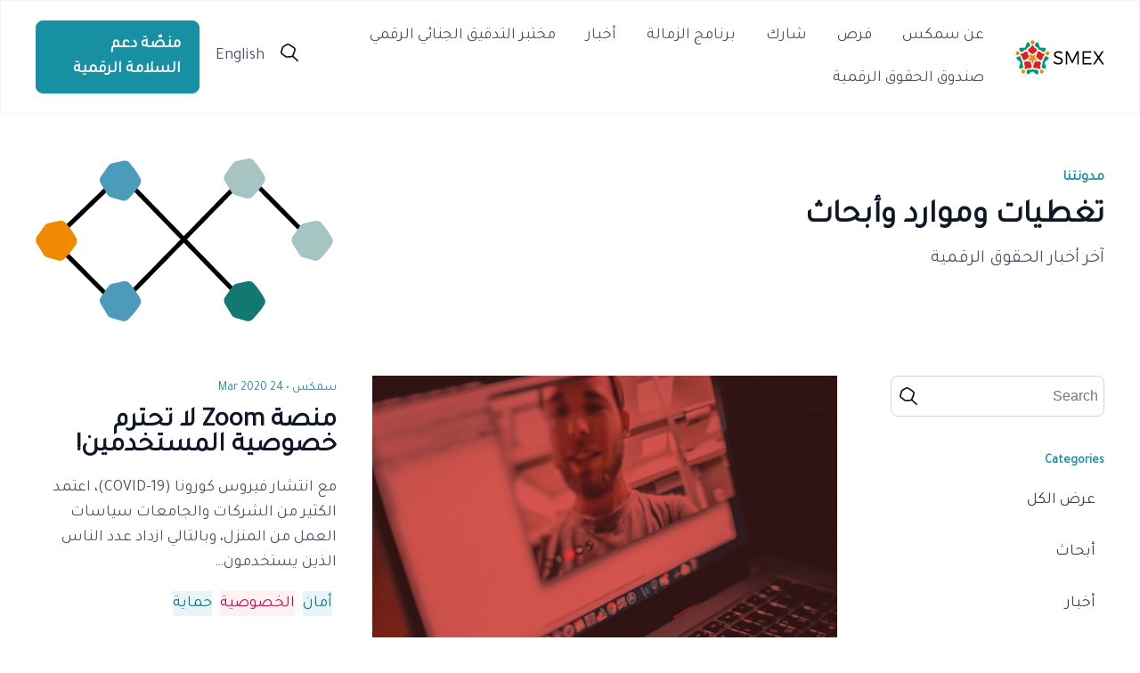

--- FILE ---
content_type: text/html; charset=UTF-8
request_url: https://smex.org/ar/tag/%D9%85%D8%A4%D8%AA%D9%85%D8%B1%D8%A7%D8%AA-%D9%81%D9%8A%D8%AF%D9%8A%D9%88/
body_size: 14036
content:
<!DOCTYPE html>
<html>
<head>
    <meta charset="UTF-8">
    <meta name="viewport" content="width=device-width, initial-scale=1">
    <link rel="preconnect" href="https://fonts.googleapis.com">
    <link rel="preconnect" href="https://fonts.gstatic.com" crossorigin>
    <link href="https://fonts.googleapis.com/css2?family=Nunito:wght@300;400;500;600&family=Open+Sans:wght@300;400;500;600;700&display=swap" rel="stylesheet">
    <link href="https://fonts.googleapis.com/css2?family=Tajawal&display=swap" rel="stylesheet">

    <!--  Meta Data  -->
        <meta property="og:url" content="https://smex.org/ar/%d9%85%d9%86%d8%b5%d8%a9-zoom-%d9%84%d8%a7-%d8%aa%d8%ad%d8%aa%d8%b1%d9%85-%d8%ae%d8%b5%d9%88%d8%b5%d9%8a%d8%a9-%d8%a7%d9%84%d9%85%d8%b3%d8%aa%d8%ae%d8%af%d9%85%d9%8a%d9%86/" />
    <meta property="og:title" content="منصة Zoom لا تحترم خصوصية المستخدمين!" />
    <meta property="og:description" content="<p>مع انتشار فيروس كورونا (COVID-19)، اعتمد الكثير من الشركات والجامعات سياسات العمل من المنزل، وبالتالي ازداد عدد الناس الذين يستخدمون&#8230;</p>
" />



<!--    <title>--><!--</title>-->
    <meta name='robots' content='index, follow, max-image-preview:large, max-snippet:-1, max-video-preview:-1' />

	<!-- This site is optimized with the Yoast SEO plugin v26.5 - https://yoast.com/wordpress/plugins/seo/ -->
	<title>مؤتمرات فيديو Archives - SMEX</title>
	<link rel="canonical" href="https://smex.org/ar/tag/%d9%85%d8%a4%d8%aa%d9%85%d8%b1%d8%a7%d8%aa-%d9%81%d9%8a%d8%af%d9%8a%d9%88/" />
	<meta property="og:locale" content="ar_AR" />
	<meta property="og:type" content="article" />
	<meta property="og:title" content="مؤتمرات فيديو Archives - SMEX" />
	<meta property="og:url" content="https://smex.org/ar/tag/%d9%85%d8%a4%d8%aa%d9%85%d8%b1%d8%a7%d8%aa-%d9%81%d9%8a%d8%af%d9%8a%d9%88/" />
	<meta property="og:site_name" content="SMEX" />
	<meta name="twitter:card" content="summary_large_image" />
	<meta name="twitter:site" content="@SMEX" />
	<script type="application/ld+json" class="yoast-schema-graph">{"@context":"https://schema.org","@graph":[{"@type":"CollectionPage","@id":"https://smex.org/ar/tag/%d9%85%d8%a4%d8%aa%d9%85%d8%b1%d8%a7%d8%aa-%d9%81%d9%8a%d8%af%d9%8a%d9%88/","url":"https://smex.org/ar/tag/%d9%85%d8%a4%d8%aa%d9%85%d8%b1%d8%a7%d8%aa-%d9%81%d9%8a%d8%af%d9%8a%d9%88/","name":"مؤتمرات فيديو Archives - SMEX","isPartOf":{"@id":"https://smex.org/ar/#website"},"primaryImageOfPage":{"@id":"https://smex.org/ar/tag/%d9%85%d8%a4%d8%aa%d9%85%d8%b1%d8%a7%d8%aa-%d9%81%d9%8a%d8%af%d9%8a%d9%88/#primaryimage"},"image":{"@id":"https://smex.org/ar/tag/%d9%85%d8%a4%d8%aa%d9%85%d8%b1%d8%a7%d8%aa-%d9%81%d9%8a%d8%af%d9%8a%d9%88/#primaryimage"},"thumbnailUrl":"https://smex.org/wp-content/uploads/2020/03/Zoom-app-header.jpg","breadcrumb":{"@id":"https://smex.org/ar/tag/%d9%85%d8%a4%d8%aa%d9%85%d8%b1%d8%a7%d8%aa-%d9%81%d9%8a%d8%af%d9%8a%d9%88/#breadcrumb"},"inLanguage":"ar"},{"@type":"ImageObject","inLanguage":"ar","@id":"https://smex.org/ar/tag/%d9%85%d8%a4%d8%aa%d9%85%d8%b1%d8%a7%d8%aa-%d9%81%d9%8a%d8%af%d9%8a%d9%88/#primaryimage","url":"https://smex.org/wp-content/uploads/2020/03/Zoom-app-header.jpg","contentUrl":"https://smex.org/wp-content/uploads/2020/03/Zoom-app-header.jpg","width":1080,"height":608},{"@type":"BreadcrumbList","@id":"https://smex.org/ar/tag/%d9%85%d8%a4%d8%aa%d9%85%d8%b1%d8%a7%d8%aa-%d9%81%d9%8a%d8%af%d9%8a%d9%88/#breadcrumb","itemListElement":[{"@type":"ListItem","position":1,"name":"Home","item":"https://smex.org/ar/"},{"@type":"ListItem","position":2,"name":"مؤتمرات فيديو"}]},{"@type":"WebSite","@id":"https://smex.org/ar/#website","url":"https://smex.org/ar/","name":"SMEX","description":"Advancing Digital Rights","publisher":{"@id":"https://smex.org/ar/#organization"},"potentialAction":[{"@type":"SearchAction","target":{"@type":"EntryPoint","urlTemplate":"https://smex.org/ar/?s={search_term_string}"},"query-input":{"@type":"PropertyValueSpecification","valueRequired":true,"valueName":"search_term_string"}}],"inLanguage":"ar"},{"@type":"Organization","@id":"https://smex.org/ar/#organization","name":"SMEX","url":"https://smex.org/ar/","logo":{"@type":"ImageObject","inLanguage":"ar","@id":"https://smex.org/ar/#/schema/logo/image/","url":"https://smex.org/wp-content/uploads/2021/03/cropped-010817-SMEX-Logomark-400px.png","contentUrl":"https://smex.org/wp-content/uploads/2021/03/cropped-010817-SMEX-Logomark-400px.png","width":401,"height":396,"caption":"SMEX"},"image":{"@id":"https://smex.org/ar/#/schema/logo/image/"},"sameAs":["https://www.facebook.com/smex","https://x.com/SMEX"]}]}</script>
	<!-- / Yoast SEO plugin. -->


<link rel='dns-prefetch' href='//stats.wp.com' />
<link rel="alternate" type="application/rss+xml" title="SMEX &raquo; مؤتمرات فيديو Tag Feed" href="https://smex.org/ar/tag/%d9%85%d8%a4%d8%aa%d9%85%d8%b1%d8%a7%d8%aa-%d9%81%d9%8a%d8%af%d9%8a%d9%88/feed/" />
<style id='wp-img-auto-sizes-contain-inline-css' type='text/css'>
img:is([sizes=auto i],[sizes^="auto," i]){contain-intrinsic-size:3000px 1500px}
/*# sourceURL=wp-img-auto-sizes-contain-inline-css */
</style>
<style id='wp-block-paragraph-inline-css' type='text/css'>
.is-small-text{font-size:.875em}.is-regular-text{font-size:1em}.is-large-text{font-size:2.25em}.is-larger-text{font-size:3em}.has-drop-cap:not(:focus):first-letter{float:right;font-size:8.4em;font-style:normal;font-weight:100;line-height:.68;margin:.05em 0 0 .1em;text-transform:uppercase}body.rtl .has-drop-cap:not(:focus):first-letter{float:none;margin-right:.1em}p.has-drop-cap.has-background{overflow:hidden}:root :where(p.has-background){padding:1.25em 2.375em}:where(p.has-text-color:not(.has-link-color)) a{color:inherit}p.has-text-align-left[style*="writing-mode:vertical-lr"],p.has-text-align-right[style*="writing-mode:vertical-rl"]{rotate:180deg}
/*# sourceURL=https://smex.org/wp-includes/blocks/paragraph/style.min.css */
</style>
<link rel='stylesheet' id='embedpress-css-css' href='https://smex.org/wp-content/plugins/embedpress/assets/css/embedpress.css?ver=1769604290' type='text/css' media='all' />
<link rel='stylesheet' id='embedpress-blocks-style-css' href='https://smex.org/wp-content/plugins/embedpress/assets/css/blocks.build.css?ver=1769604290' type='text/css' media='all' />
<link rel='stylesheet' id='embedpress-lazy-load-css-css' href='https://smex.org/wp-content/plugins/embedpress/assets/css/lazy-load.css?ver=1769604290' type='text/css' media='all' />
<style id='wp-emoji-styles-inline-css' type='text/css'>

	img.wp-smiley, img.emoji {
		display: inline !important;
		border: none !important;
		box-shadow: none !important;
		height: 1em !important;
		width: 1em !important;
		margin: 0 0.07em !important;
		vertical-align: -0.1em !important;
		background: none !important;
		padding: 0 !important;
	}
/*# sourceURL=wp-emoji-styles-inline-css */
</style>
<link rel='stylesheet' id='wp-block-library-rtl-css' href='https://smex.org/wp-includes/css/dist/block-library/style-rtl.min.css?ver=5328e60bb8aec7c771ea632894c6ab85' type='text/css' media='all' />
<style id='global-styles-inline-css' type='text/css'>
:root{--wp--preset--aspect-ratio--square: 1;--wp--preset--aspect-ratio--4-3: 4/3;--wp--preset--aspect-ratio--3-4: 3/4;--wp--preset--aspect-ratio--3-2: 3/2;--wp--preset--aspect-ratio--2-3: 2/3;--wp--preset--aspect-ratio--16-9: 16/9;--wp--preset--aspect-ratio--9-16: 9/16;--wp--preset--color--black: #000000;--wp--preset--color--cyan-bluish-gray: #abb8c3;--wp--preset--color--white: #ffffff;--wp--preset--color--pale-pink: #f78da7;--wp--preset--color--vivid-red: #cf2e2e;--wp--preset--color--luminous-vivid-orange: #ff6900;--wp--preset--color--luminous-vivid-amber: #fcb900;--wp--preset--color--light-green-cyan: #7bdcb5;--wp--preset--color--vivid-green-cyan: #00d084;--wp--preset--color--pale-cyan-blue: #8ed1fc;--wp--preset--color--vivid-cyan-blue: #0693e3;--wp--preset--color--vivid-purple: #9b51e0;--wp--preset--gradient--vivid-cyan-blue-to-vivid-purple: linear-gradient(135deg,rgb(6,147,227) 0%,rgb(155,81,224) 100%);--wp--preset--gradient--light-green-cyan-to-vivid-green-cyan: linear-gradient(135deg,rgb(122,220,180) 0%,rgb(0,208,130) 100%);--wp--preset--gradient--luminous-vivid-amber-to-luminous-vivid-orange: linear-gradient(135deg,rgb(252,185,0) 0%,rgb(255,105,0) 100%);--wp--preset--gradient--luminous-vivid-orange-to-vivid-red: linear-gradient(135deg,rgb(255,105,0) 0%,rgb(207,46,46) 100%);--wp--preset--gradient--very-light-gray-to-cyan-bluish-gray: linear-gradient(135deg,rgb(238,238,238) 0%,rgb(169,184,195) 100%);--wp--preset--gradient--cool-to-warm-spectrum: linear-gradient(135deg,rgb(74,234,220) 0%,rgb(151,120,209) 20%,rgb(207,42,186) 40%,rgb(238,44,130) 60%,rgb(251,105,98) 80%,rgb(254,248,76) 100%);--wp--preset--gradient--blush-light-purple: linear-gradient(135deg,rgb(255,206,236) 0%,rgb(152,150,240) 100%);--wp--preset--gradient--blush-bordeaux: linear-gradient(135deg,rgb(254,205,165) 0%,rgb(254,45,45) 50%,rgb(107,0,62) 100%);--wp--preset--gradient--luminous-dusk: linear-gradient(135deg,rgb(255,203,112) 0%,rgb(199,81,192) 50%,rgb(65,88,208) 100%);--wp--preset--gradient--pale-ocean: linear-gradient(135deg,rgb(255,245,203) 0%,rgb(182,227,212) 50%,rgb(51,167,181) 100%);--wp--preset--gradient--electric-grass: linear-gradient(135deg,rgb(202,248,128) 0%,rgb(113,206,126) 100%);--wp--preset--gradient--midnight: linear-gradient(135deg,rgb(2,3,129) 0%,rgb(40,116,252) 100%);--wp--preset--font-size--small: 13px;--wp--preset--font-size--medium: 20px;--wp--preset--font-size--large: 36px;--wp--preset--font-size--x-large: 42px;--wp--preset--spacing--20: 0.44rem;--wp--preset--spacing--30: 0.67rem;--wp--preset--spacing--40: 1rem;--wp--preset--spacing--50: 1.5rem;--wp--preset--spacing--60: 2.25rem;--wp--preset--spacing--70: 3.38rem;--wp--preset--spacing--80: 5.06rem;--wp--preset--shadow--natural: 6px 6px 9px rgba(0, 0, 0, 0.2);--wp--preset--shadow--deep: 12px 12px 50px rgba(0, 0, 0, 0.4);--wp--preset--shadow--sharp: 6px 6px 0px rgba(0, 0, 0, 0.2);--wp--preset--shadow--outlined: 6px 6px 0px -3px rgb(255, 255, 255), 6px 6px rgb(0, 0, 0);--wp--preset--shadow--crisp: 6px 6px 0px rgb(0, 0, 0);}:where(.is-layout-flex){gap: 0.5em;}:where(.is-layout-grid){gap: 0.5em;}body .is-layout-flex{display: flex;}.is-layout-flex{flex-wrap: wrap;align-items: center;}.is-layout-flex > :is(*, div){margin: 0;}body .is-layout-grid{display: grid;}.is-layout-grid > :is(*, div){margin: 0;}:where(.wp-block-columns.is-layout-flex){gap: 2em;}:where(.wp-block-columns.is-layout-grid){gap: 2em;}:where(.wp-block-post-template.is-layout-flex){gap: 1.25em;}:where(.wp-block-post-template.is-layout-grid){gap: 1.25em;}.has-black-color{color: var(--wp--preset--color--black) !important;}.has-cyan-bluish-gray-color{color: var(--wp--preset--color--cyan-bluish-gray) !important;}.has-white-color{color: var(--wp--preset--color--white) !important;}.has-pale-pink-color{color: var(--wp--preset--color--pale-pink) !important;}.has-vivid-red-color{color: var(--wp--preset--color--vivid-red) !important;}.has-luminous-vivid-orange-color{color: var(--wp--preset--color--luminous-vivid-orange) !important;}.has-luminous-vivid-amber-color{color: var(--wp--preset--color--luminous-vivid-amber) !important;}.has-light-green-cyan-color{color: var(--wp--preset--color--light-green-cyan) !important;}.has-vivid-green-cyan-color{color: var(--wp--preset--color--vivid-green-cyan) !important;}.has-pale-cyan-blue-color{color: var(--wp--preset--color--pale-cyan-blue) !important;}.has-vivid-cyan-blue-color{color: var(--wp--preset--color--vivid-cyan-blue) !important;}.has-vivid-purple-color{color: var(--wp--preset--color--vivid-purple) !important;}.has-black-background-color{background-color: var(--wp--preset--color--black) !important;}.has-cyan-bluish-gray-background-color{background-color: var(--wp--preset--color--cyan-bluish-gray) !important;}.has-white-background-color{background-color: var(--wp--preset--color--white) !important;}.has-pale-pink-background-color{background-color: var(--wp--preset--color--pale-pink) !important;}.has-vivid-red-background-color{background-color: var(--wp--preset--color--vivid-red) !important;}.has-luminous-vivid-orange-background-color{background-color: var(--wp--preset--color--luminous-vivid-orange) !important;}.has-luminous-vivid-amber-background-color{background-color: var(--wp--preset--color--luminous-vivid-amber) !important;}.has-light-green-cyan-background-color{background-color: var(--wp--preset--color--light-green-cyan) !important;}.has-vivid-green-cyan-background-color{background-color: var(--wp--preset--color--vivid-green-cyan) !important;}.has-pale-cyan-blue-background-color{background-color: var(--wp--preset--color--pale-cyan-blue) !important;}.has-vivid-cyan-blue-background-color{background-color: var(--wp--preset--color--vivid-cyan-blue) !important;}.has-vivid-purple-background-color{background-color: var(--wp--preset--color--vivid-purple) !important;}.has-black-border-color{border-color: var(--wp--preset--color--black) !important;}.has-cyan-bluish-gray-border-color{border-color: var(--wp--preset--color--cyan-bluish-gray) !important;}.has-white-border-color{border-color: var(--wp--preset--color--white) !important;}.has-pale-pink-border-color{border-color: var(--wp--preset--color--pale-pink) !important;}.has-vivid-red-border-color{border-color: var(--wp--preset--color--vivid-red) !important;}.has-luminous-vivid-orange-border-color{border-color: var(--wp--preset--color--luminous-vivid-orange) !important;}.has-luminous-vivid-amber-border-color{border-color: var(--wp--preset--color--luminous-vivid-amber) !important;}.has-light-green-cyan-border-color{border-color: var(--wp--preset--color--light-green-cyan) !important;}.has-vivid-green-cyan-border-color{border-color: var(--wp--preset--color--vivid-green-cyan) !important;}.has-pale-cyan-blue-border-color{border-color: var(--wp--preset--color--pale-cyan-blue) !important;}.has-vivid-cyan-blue-border-color{border-color: var(--wp--preset--color--vivid-cyan-blue) !important;}.has-vivid-purple-border-color{border-color: var(--wp--preset--color--vivid-purple) !important;}.has-vivid-cyan-blue-to-vivid-purple-gradient-background{background: var(--wp--preset--gradient--vivid-cyan-blue-to-vivid-purple) !important;}.has-light-green-cyan-to-vivid-green-cyan-gradient-background{background: var(--wp--preset--gradient--light-green-cyan-to-vivid-green-cyan) !important;}.has-luminous-vivid-amber-to-luminous-vivid-orange-gradient-background{background: var(--wp--preset--gradient--luminous-vivid-amber-to-luminous-vivid-orange) !important;}.has-luminous-vivid-orange-to-vivid-red-gradient-background{background: var(--wp--preset--gradient--luminous-vivid-orange-to-vivid-red) !important;}.has-very-light-gray-to-cyan-bluish-gray-gradient-background{background: var(--wp--preset--gradient--very-light-gray-to-cyan-bluish-gray) !important;}.has-cool-to-warm-spectrum-gradient-background{background: var(--wp--preset--gradient--cool-to-warm-spectrum) !important;}.has-blush-light-purple-gradient-background{background: var(--wp--preset--gradient--blush-light-purple) !important;}.has-blush-bordeaux-gradient-background{background: var(--wp--preset--gradient--blush-bordeaux) !important;}.has-luminous-dusk-gradient-background{background: var(--wp--preset--gradient--luminous-dusk) !important;}.has-pale-ocean-gradient-background{background: var(--wp--preset--gradient--pale-ocean) !important;}.has-electric-grass-gradient-background{background: var(--wp--preset--gradient--electric-grass) !important;}.has-midnight-gradient-background{background: var(--wp--preset--gradient--midnight) !important;}.has-small-font-size{font-size: var(--wp--preset--font-size--small) !important;}.has-medium-font-size{font-size: var(--wp--preset--font-size--medium) !important;}.has-large-font-size{font-size: var(--wp--preset--font-size--large) !important;}.has-x-large-font-size{font-size: var(--wp--preset--font-size--x-large) !important;}
/*# sourceURL=global-styles-inline-css */
</style>

<style id='classic-theme-styles-inline-css' type='text/css'>
/*! This file is auto-generated */
.wp-block-button__link{color:#fff;background-color:#32373c;border-radius:9999px;box-shadow:none;text-decoration:none;padding:calc(.667em + 2px) calc(1.333em + 2px);font-size:1.125em}.wp-block-file__button{background:#32373c;color:#fff;text-decoration:none}
/*# sourceURL=/wp-includes/css/classic-themes.min.css */
</style>
<link rel='stylesheet' id='theme-style-css' href='https://smex.org/wp-content/themes/smex/style.css?ver=5328e60bb8aec7c771ea632894c6ab85' type='text/css' media='all' />
<link rel='stylesheet' id='main-style-css' href='https://smex.org/wp-content/themes/smex/assets/dist/css/style.min.css?ver=5328e60bb8aec7c771ea632894c6ab85' type='text/css' media='all' />
<link rel='stylesheet' id='main-style-rtl-css' href='https://smex.org/wp-content/themes/smex/assets/dist/css/style-rtl.min.css?ver=5328e60bb8aec7c771ea632894c6ab85' type='text/css' media='all' />
<link rel='stylesheet' id='searchwp-live-search-css' href='https://smex.org/wp-content/plugins/searchwp-live-ajax-search/assets/styles/style.min.css?ver=1.8.7' type='text/css' media='all' />
<style id='searchwp-live-search-inline-css' type='text/css'>
.searchwp-live-search-result .searchwp-live-search-result--title a {
  font-size: 16px;
}
.searchwp-live-search-result .searchwp-live-search-result--price {
  font-size: 14px;
}
.searchwp-live-search-result .searchwp-live-search-result--add-to-cart .button {
  font-size: 14px;
}

/*# sourceURL=searchwp-live-search-inline-css */
</style>
<script type="text/javascript" id="wpml-cookie-js-extra">
/* <![CDATA[ */
var wpml_cookies = {"wp-wpml_current_language":{"value":"ar","expires":1,"path":"/"}};
var wpml_cookies = {"wp-wpml_current_language":{"value":"ar","expires":1,"path":"/"}};
//# sourceURL=wpml-cookie-js-extra
/* ]]> */
</script>
<script type="text/javascript" src="https://smex.org/wp-content/plugins/sitepress-multilingual-cms/res/js/cookies/language-cookie.js?ver=486900" id="wpml-cookie-js" defer="defer" data-wp-strategy="defer"></script>
<script type="text/javascript" src="https://smex.org/wp-includes/js/jquery/jquery.min.js?ver=3.7.1" id="jquery-core-js"></script>
<script type="text/javascript" src="https://smex.org/wp-includes/js/jquery/jquery-migrate.min.js?ver=3.4.1" id="jquery-migrate-js"></script>
<link rel="https://api.w.org/" href="https://smex.org/ar/wp-json/" /><link rel="alternate" title="JSON" type="application/json" href="https://smex.org/ar/wp-json/wp/v2/tags/2999" /><link rel="EditURI" type="application/rsd+xml" title="RSD" href="https://smex.org/xmlrpc.php?rsd" />

<meta name="generator" content="WPML ver:4.8.6 stt:5,1;" />
	<style>img#wpstats{display:none}</style>
		<link rel="icon" href="https://smex.org/wp-content/uploads/2023/08/favicon.png" sizes="32x32" />
<link rel="icon" href="https://smex.org/wp-content/uploads/2023/08/favicon.png" sizes="192x192" />
<link rel="apple-touch-icon" href="https://smex.org/wp-content/uploads/2023/08/favicon.png" />
<meta name="msapplication-TileImage" content="https://smex.org/wp-content/uploads/2023/08/favicon.png" />
<link rel='stylesheet' id='wpml-legacy-horizontal-list-0-css' href='https://smex.org/wp-content/plugins/sitepress-multilingual-cms/templates/language-switchers/legacy-list-horizontal/style.min.css?ver=1' type='text/css' media='all' />
</head>

<body dir="rtl" id="rtl" class="rtl archive tag tag-2999 wp-theme-smex">
<div id="main">
    <header>
        <div class="header container">
            <a href="/ar/" id="logo">
                <img style="max-width: 100px;" src="/wp-content/themes/smex/assets/images/smex-logo.png">
            </a>

            <nav>
                <div class="menu-main-menu-arabic-container"><ul id="main_menu" class="menu"><li id="menu-item-29909" class="menu-item menu-item-type-post_type menu-item-object-page menu-item-29909"><a href="https://smex.org/ar/%d9%86%d8%a8%d8%b0%d8%a9-%d8%b9%d9%86-%d8%b3%d9%85%d9%83%d8%b3/">عن سمكس</a></li>
<li id="menu-item-29900" class="menu-item menu-item-type-post_type_archive menu-item-object-smex_careers menu-item-29900"><a href="https://smex.org/ar/opportunities/">فرص</a></li>
<li id="menu-item-29908" class="menu-item menu-item-type-post_type menu-item-object-page menu-item-29908"><a href="https://smex.org/ar/%d8%b4%d8%a7%d8%b1%d9%83/">شارك</a></li>
<li id="menu-item-32952" class="menu-item menu-item-type-post_type menu-item-object-page menu-item-32952"><a href="https://smex.org/ar/%d8%b2%d9%85%d8%a7%d9%84%d8%a9-%d9%85%d8%b1%d9%8a%d9%85-%d8%a7%d9%84%d8%b4%d8%a7%d9%81%d8%b9%d9%8a-%d9%84%d9%84%d8%aa%d9%83%d9%86%d9%88%d9%84%d9%88%d8%ac%d9%8a%d8%a7-%d9%88%d8%ad%d9%82%d9%88%d9%82/">برنامج الزمالة</a></li>
<li id="menu-item-29902" class="menu-item menu-item-type-post_type menu-item-object-page current_page_parent menu-item-29902"><a href="https://smex.org/ar/%d8%a3%d8%ae%d8%a8%d8%a7%d8%b1/">أخبار</a></li>
<li id="menu-item-35266" class="menu-item menu-item-type-post_type menu-item-object-page menu-item-35266"><a href="https://smex.org/ar/%d9%85%d8%ae%d8%aa%d8%a8%d8%b1-%d8%a7%d9%84%d8%aa%d8%af%d9%82%d9%8a%d9%82-%d8%a7%d9%84%d8%ac%d9%86%d8%a7%d8%a6%d9%8a-%d8%a7%d9%84%d8%b1%d9%82%d9%85%d9%8a/">مختبر التدقيق الجنائي الرقمي</a></li>
<li id="menu-item-36015" class="menu-item menu-item-type-post_type menu-item-object-page menu-item-36015"><a href="https://smex.org/ar/%d8%b5%d9%86%d8%af%d9%88%d9%82-%d8%a7%d9%84%d8%ad%d9%82%d9%88%d9%82-%d8%a7%d9%84%d8%b1%d9%82%d9%85%d9%8a%d8%a9-%d9%81%d9%8a-%d8%ba%d8%b1%d8%a8-%d8%a2%d8%b3%d9%8a%d8%a7-%d9%88%d8%b4%d9%85%d8%a7%d9%84/">صندوق الحقوق الرقمية</a></li>
</ul></div>            </nav>

            <div class="rightPart">
                <div id="search">
                    <a href="javascript:;" id="mainSearchBtn">
                        <svg width="20" height="20" viewBox="0 0 20 20" fill="none" xmlns="http://www.w3.org/2000/svg">
<path d="M7.21275 15.8046C6.44817 15.8046 5.70543 15.5595 5.1025 15.1102L1.25773 12.218C0.213525 11.4337 -0.232119 10.1428 0.117405 8.93364L1.41065 4.47688C1.63347 3.71299 2.14902 3.05938 2.86554 2.63863L6.5006 0.489907C7.53606 -0.122846 8.84241 -0.163696 9.90846 0.383696C12.0274 1.47031 14.0328 2.77343 15.8591 4.25629C16.8028 5.02019 17.2135 6.20485 16.9339 7.34457C16.3878 9.56273 15.5839 11.7237 14.5484 13.7621C14.0285 14.7834 12.9493 15.4656 11.7304 15.5432L7.43557 15.8046C7.35693 15.8046 7.28266 15.8046 7.21275 15.8046ZM8.30064 1.6092C7.99481 1.6092 7.68898 1.6909 7.4181 1.85022L3.78304 3.99894C3.43352 4.20319 3.18011 4.5259 3.07526 4.89764L1.78202 9.3544C1.61162 9.94672 1.83007 10.5758 2.33688 10.9598L6.18165 13.852C6.50496 14.093 6.90692 14.2115 7.31761 14.187L11.6124 13.9255C12.2066 13.8888 12.7309 13.5579 12.9843 13.0636C13.9673 11.1314 14.7319 9.08478 15.2474 6.981C15.3829 6.42544 15.1819 5.84536 14.7232 5.47363C12.9886 4.06838 11.0881 2.83062 9.07397 1.79711C8.83367 1.67048 8.56716 1.6092 8.30064 1.6092Z" fill="#0F1129"/>
<path d="M19.136 19.9998C18.9132 19.9998 18.6947 19.9222 18.5244 19.7629L13.0936 14.6852C12.7572 14.3707 12.7572 13.86 13.0936 13.5455C13.43 13.2309 13.9762 13.2309 14.3126 13.5455L19.7477 18.6272C20.0841 18.9418 20.0841 19.4524 19.7477 19.767C19.5773 19.9222 19.3588 19.9998 19.136 19.9998Z" fill="#0F1129"/>
</svg>
                    </a>
                </div>
                <div id="langSwitcher">
                    
<div class="wpml-ls-statics-footer wpml-ls wpml-ls-rtl wpml-ls-legacy-list-horizontal">
	<ul role="menu"><li class="wpml-ls-slot-footer wpml-ls-item wpml-ls-item-en wpml-ls-first-item wpml-ls-last-item wpml-ls-item-legacy-list-horizontal" role="none">
				<a href="https://smex.org/tag/online-conferencing/" class="wpml-ls-link" role="menuitem"  aria-label="التبديل إلى English" title="التبديل إلى English" >
                    <span class="wpml-ls-native" lang="en">English</span></a>
			</li></ul>
</div>
                </div>
                <a href="/ar/helpdesk" class="ctaPrimary helpdeskBtn">
                    منصّة دعم السلامة الرقمية
                </a>
            </div>
        </div>

        <div class="mobileHeader container">
            <a href="/" id="logo">
                <img src="/wp-content/themes/smex/assets/images/logo.png">
            </a>
            <div class="burgerNav">
                <button id="burgerBtn">
                    <svg width="20" height="14" viewBox="0 0 20 14" fill="none" xmlns="http://www.w3.org/2000/svg">
<path d="M1 7H19M1 1H19M1 13H19" stroke="#344054" stroke-width="2" stroke-linecap="round" stroke-linejoin="round"/>
</svg>
                </button>
            </div>
            <div id="mobileNav">
                <nav>
                    <div class="menu-main-menu-arabic-container"><ul id="main_menu" class="menu"><li class="menu-item menu-item-type-post_type menu-item-object-page menu-item-29909"><a href="https://smex.org/ar/%d9%86%d8%a8%d8%b0%d8%a9-%d8%b9%d9%86-%d8%b3%d9%85%d9%83%d8%b3/">عن سمكس</a></li>
<li class="menu-item menu-item-type-post_type_archive menu-item-object-smex_careers menu-item-29900"><a href="https://smex.org/ar/opportunities/">فرص</a></li>
<li class="menu-item menu-item-type-post_type menu-item-object-page menu-item-29908"><a href="https://smex.org/ar/%d8%b4%d8%a7%d8%b1%d9%83/">شارك</a></li>
<li class="menu-item menu-item-type-post_type menu-item-object-page menu-item-32952"><a href="https://smex.org/ar/%d8%b2%d9%85%d8%a7%d9%84%d8%a9-%d9%85%d8%b1%d9%8a%d9%85-%d8%a7%d9%84%d8%b4%d8%a7%d9%81%d8%b9%d9%8a-%d9%84%d9%84%d8%aa%d9%83%d9%86%d9%88%d9%84%d9%88%d8%ac%d9%8a%d8%a7-%d9%88%d8%ad%d9%82%d9%88%d9%82/">برنامج الزمالة</a></li>
<li class="menu-item menu-item-type-post_type menu-item-object-page current_page_parent menu-item-29902"><a href="https://smex.org/ar/%d8%a3%d8%ae%d8%a8%d8%a7%d8%b1/">أخبار</a></li>
<li class="menu-item menu-item-type-post_type menu-item-object-page menu-item-35266"><a href="https://smex.org/ar/%d9%85%d8%ae%d8%aa%d8%a8%d8%b1-%d8%a7%d9%84%d8%aa%d8%af%d9%82%d9%8a%d9%82-%d8%a7%d9%84%d8%ac%d9%86%d8%a7%d8%a6%d9%8a-%d8%a7%d9%84%d8%b1%d9%82%d9%85%d9%8a/">مختبر التدقيق الجنائي الرقمي</a></li>
<li class="menu-item menu-item-type-post_type menu-item-object-page menu-item-36015"><a href="https://smex.org/ar/%d8%b5%d9%86%d8%af%d9%88%d9%82-%d8%a7%d9%84%d8%ad%d9%82%d9%88%d9%82-%d8%a7%d9%84%d8%b1%d9%82%d9%85%d9%8a%d8%a9-%d9%81%d9%8a-%d8%ba%d8%b1%d8%a8-%d8%a2%d8%b3%d9%8a%d8%a7-%d9%88%d8%b4%d9%85%d8%a7%d9%84/">صندوق الحقوق الرقمية</a></li>
</ul></div>                </nav>
                <a href="/helpdesk" class="ctaPrimary helpdeskBtn">
                    منصّة دعم السلامة الرقمية
                </a>
                <div id="langSwitcher">
                    
<div class="wpml-ls-statics-footer wpml-ls wpml-ls-rtl wpml-ls-legacy-list-horizontal">
	<ul role="menu"><li class="wpml-ls-slot-footer wpml-ls-item wpml-ls-item-en wpml-ls-first-item wpml-ls-last-item wpml-ls-item-legacy-list-horizontal" role="none">
				<a href="https://smex.org/tag/online-conferencing/" class="wpml-ls-link" role="menuitem"  aria-label="التبديل إلى English" title="التبديل إلى English" >
                    <span class="wpml-ls-native" lang="en">English</span></a>
			</li></ul>
</div>
                </div>
                <form role="search" method="get" id="mainSearchForm" class="searchform container" action="https://smex.org/ar/">
    <div class="inputContainer">
        <label class="screen-reader-text" for="s">Search for:</label>
        <input type="text" class="searchInput" value="" name="s" data-swplive="true" data-swpengine="default" data-swpconfig="default" id="s" placeholder="Search">
        <input type="submit" id="mainSearchSubmit" value="Search">
        <a id="mainSearchClose" href="javascript:;">
            <?xml version="1.0" ?><!DOCTYPE svg  PUBLIC '-//W3C//DTD SVG 1.1//EN'  'http://www.w3.org/Graphics/SVG/1.1/DTD/svg11.dtd'><svg height="512px" id="Layer_1" style="enable-background:new 0 0 512 512;" version="1.1" viewBox="0 0 512 512" width="512px" xml:space="preserve" xmlns="http://www.w3.org/2000/svg" xmlns:xlink="http://www.w3.org/1999/xlink"><path d="M437.5,386.6L306.9,256l130.6-130.6c14.1-14.1,14.1-36.8,0-50.9c-14.1-14.1-36.8-14.1-50.9,0L256,205.1L125.4,74.5  c-14.1-14.1-36.8-14.1-50.9,0c-14.1,14.1-14.1,36.8,0,50.9L205.1,256L74.5,386.6c-14.1,14.1-14.1,36.8,0,50.9  c14.1,14.1,36.8,14.1,50.9,0L256,306.9l130.6,130.6c14.1,14.1,36.8,14.1,50.9,0C451.5,423.4,451.5,400.6,437.5,386.6z"/></svg>        </a>
    </div>
</form>            </div>
        </div>
        <div class="searchFormContainer">
            <form role="search" method="get" id="mainSearchForm" class="searchform container" action="https://smex.org/ar/">
    <div class="inputContainer">
        <label class="screen-reader-text" for="s">Search for:</label>
        <input type="text" class="searchInput" value="" name="s" data-swplive="true" data-swpengine="default" data-swpconfig="default" id="s" placeholder="Search">
        <input type="submit" id="mainSearchSubmit" value="Search">
        <a id="mainSearchClose" href="javascript:;">
            <?xml version="1.0" ?><!DOCTYPE svg  PUBLIC '-//W3C//DTD SVG 1.1//EN'  'http://www.w3.org/Graphics/SVG/1.1/DTD/svg11.dtd'><svg height="512px" id="Layer_1" style="enable-background:new 0 0 512 512;" version="1.1" viewBox="0 0 512 512" width="512px" xml:space="preserve" xmlns="http://www.w3.org/2000/svg" xmlns:xlink="http://www.w3.org/1999/xlink"><path d="M437.5,386.6L306.9,256l130.6-130.6c14.1-14.1,14.1-36.8,0-50.9c-14.1-14.1-36.8-14.1-50.9,0L256,205.1L125.4,74.5  c-14.1-14.1-36.8-14.1-50.9,0c-14.1,14.1-14.1,36.8,0,50.9L205.1,256L74.5,386.6c-14.1,14.1-14.1,36.8,0,50.9  c14.1,14.1,36.8,14.1,50.9,0L256,306.9l130.6,130.6c14.1,14.1,36.8,14.1,50.9,0C451.5,423.4,451.5,400.6,437.5,386.6z"/></svg>        </a>
    </div>
</form>        </div>
    </header>
    <div id="newPage">
                <section class="pageHeader container">
            <div class="content">
                <h1 class="h5">مدونتنا</h1>
                <h2 class="h2">تغطيات وموارد وأبحاث</h2>
                <div class="h4">آخر أخبار الحقوق الرقمية</div>
            </div>
            <div class="image">
                <img src="https://smex.org/wp-content/uploads/2023/05/Resources-and-Insights.png">
            </div>
        </section>
    
        <div class="newsContainer container">
            <div class="sideBar">

                
<form role="search" method="get" id="articleSearchForm" class="searchform" action="https://smex.org/ar/">
    <div class="inputContainer">
        <label class="screen-reader-text" for="s">Search for:</label>
        <input type="text" value="" name="s" id="s" placeholder="Search">
        <input type="hidden" value="0" name="cat" id="cat">
        <input type="hidden" value="post" name="post_type" id="post_type">
        <input type="submit" id="searchsubmit" value="Search">
        <svg width="20" height="20" viewBox="0 0 20 20" fill="none" xmlns="http://www.w3.org/2000/svg">
<path d="M7.21275 15.8046C6.44817 15.8046 5.70543 15.5595 5.1025 15.1102L1.25773 12.218C0.213525 11.4337 -0.232119 10.1428 0.117405 8.93364L1.41065 4.47688C1.63347 3.71299 2.14902 3.05938 2.86554 2.63863L6.5006 0.489907C7.53606 -0.122846 8.84241 -0.163696 9.90846 0.383696C12.0274 1.47031 14.0328 2.77343 15.8591 4.25629C16.8028 5.02019 17.2135 6.20485 16.9339 7.34457C16.3878 9.56273 15.5839 11.7237 14.5484 13.7621C14.0285 14.7834 12.9493 15.4656 11.7304 15.5432L7.43557 15.8046C7.35693 15.8046 7.28266 15.8046 7.21275 15.8046ZM8.30064 1.6092C7.99481 1.6092 7.68898 1.6909 7.4181 1.85022L3.78304 3.99894C3.43352 4.20319 3.18011 4.5259 3.07526 4.89764L1.78202 9.3544C1.61162 9.94672 1.83007 10.5758 2.33688 10.9598L6.18165 13.852C6.50496 14.093 6.90692 14.2115 7.31761 14.187L11.6124 13.9255C12.2066 13.8888 12.7309 13.5579 12.9843 13.0636C13.9673 11.1314 14.7319 9.08478 15.2474 6.981C15.3829 6.42544 15.1819 5.84536 14.7232 5.47363C12.9886 4.06838 11.0881 2.83062 9.07397 1.79711C8.83367 1.67048 8.56716 1.6092 8.30064 1.6092Z" fill="#0F1129"/>
<path d="M19.136 19.9998C18.9132 19.9998 18.6947 19.9222 18.5244 19.7629L13.0936 14.6852C12.7572 14.3707 12.7572 13.86 13.0936 13.5455C13.43 13.2309 13.9762 13.2309 14.3126 13.5455L19.7477 18.6272C20.0841 18.9418 20.0841 19.4524 19.7477 19.767C19.5773 19.9222 19.3588 19.9998 19.136 19.9998Z" fill="#0F1129"/>
</svg>
    </div>
</form>                                                <h3>Categories</h3>
                <ul>
                    <li>
                        <a href="/ar/أخبار/">
                            عرض الكل                        </a>
                    </li>
                                            <li>
                            <a href="https://smex.org/ar/category/%d8%a3%d8%a8%d8%ad%d8%a7%d8%ab/">
                                أبحاث                            </a>
                        </li>
                                            <li>
                            <a href="https://smex.org/ar/category/%d8%a3%d8%ae%d8%a8%d8%a7%d8%b1/">
                                أخبار                            </a>
                        </li>
                                            <li>
                            <a href="https://smex.org/ar/category/news-ar/">
                                أخبار المنظمة                            </a>
                        </li>
                                            <li>
                            <a href="https://smex.org/ar/category/%d9%86%d8%b4%d8%b1%d8%a9-%d8%a8%d8%b1%d9%8a%d8%af%d9%8a%d8%a9/">
                                النشرة البريدية                            </a>
                        </li>
                                            <li>
                            <a href="https://smex.org/ar/category/%d8%a8%d8%b1%d9%86%d8%a7%d9%85%d8%ac-%d8%a7%d9%84%d8%b2%d9%85%d8%a7%d9%84%d8%a9-ar/">
                                برنامج الزمالة                            </a>
                        </li>
                                            <li>
                            <a href="https://smex.org/ar/category/%d8%ad%d9%85%d9%84%d8%a7%d8%aa/">
                                حملات                            </a>
                        </li>
                                            <li>
                            <a href="https://smex.org/ar/category/%d9%81%d8%b9%d8%a7%d9%84%d9%8a%d8%a7%d8%aa/breadandnetar/">
                                خبز ونت                            </a>
                        </li>
                                            <li>
                            <a href="https://smex.org/ar/category/%d8%ae%d8%af%d9%85%d8%a7%d8%aa/">
                                خدمات                            </a>
                        </li>
                                            <li>
                            <a href="https://smex.org/ar/category/%d8%ba%d9%8a%d8%b1-%d9%85%d8%b5%d9%86%d9%81/">
                                غير مصنف                            </a>
                        </li>
                                            <li>
                            <a href="https://smex.org/ar/category/%d9%81%d8%b1%d8%b5/">
                                فرص                            </a>
                        </li>
                                            <li>
                            <a href="https://smex.org/ar/category/%d9%81%d8%b9%d8%a7%d9%84%d9%8a%d8%a7%d8%aa/">
                                فعاليات                            </a>
                        </li>
                                            <li>
                            <a href="https://smex.org/ar/category/%d9%85%d8%b4%d8%a7%d8%b1%d9%8a%d8%b9/">
                                مشاريع                            </a>
                        </li>
                                            <li>
                            <a href="https://smex.org/ar/category/%d9%85%d9%88%d8%a7%d8%b1%d8%af/">
                                موارد                            </a>
                        </li>
                                    </ul>
            </div>
            <div class="newsList">
                                        <div class="latestNewsItem">
                            <div class="image">
                                <img src="https://smex.org/wp-content/uploads/2020/03/Zoom-app-header.jpg">
                            </div>
                            <div class="content">
                                <div class="author">
                                    سمكس • 24 Mar 2020                                </div>
                                <h2>منصة Zoom لا تحترم خصوصية المستخدمين!</h2>
                                <div class="excerpt"><p>مع انتشار فيروس كورونا (COVID-19)، اعتمد الكثير من الشركات والجامعات سياسات العمل من المنزل، وبالتالي ازداد عدد الناس الذين يستخدمون&#8230;</p>
</div>
                                </a>
                                <ul class="tags">
                                                                                <li style="background-color: #E8F4F6; color: #137382;">
                                                أمان                                            </li>
                                                                                    <li style="background-color: #FFF1F3; color: #C01048;">
                                                الخصوصية                                            </li>
                                                                                    <li style="background-color: #E8F4F6; color: #137382;">
                                                حماية                                            </li>
                                                                        </ul>
                            </div>
                            <a class="articleLink" href="https://smex.org/ar/%d9%85%d9%86%d8%b5%d8%a9-zoom-%d9%84%d8%a7-%d8%aa%d8%ad%d8%aa%d8%b1%d9%85-%d8%ae%d8%b5%d9%88%d8%b5%d9%8a%d8%a9-%d8%a7%d9%84%d9%85%d8%b3%d8%aa%d8%ae%d8%af%d9%85%d9%8a%d9%86/"
                               aria-label="منصة Zoom لا تحترم خصوصية المستخدمين! - read more"></a>
                        </div>
                                    </div>
        </div>

        <div class="customPagination container">
            <div class="prevPage"></div>
            <div class="pageNumbers">
                            </div>
            <div class="nextPage"></div>
        </div>
    </div>


    </div>
    <footer>
        <div class="container">
            <div class="footerTop">
                <div class="footerNav">
                    <img style="max-width: 100px;" src="/wp-content/themes/smex/assets/images/smex-logo.png">
                    <nav>
                        <div class="menu-footer-menu-container"><ul id="footer_menu" class="menu"><li id="menu-item-30584" class="menu-item menu-item-type-post_type menu-item-object-page menu-item-30584"><a href="https://smex.org/ar/%d9%85%d9%86%d8%b5%d9%91%d8%a9-%d8%af%d8%b9%d9%85-%d8%a7%d9%84%d8%b3%d9%84%d8%a7%d9%85%d8%a9-%d8%a7%d9%84%d8%b1%d9%82%d9%85%d9%8a%d8%a9-2/">منصّة دعم السلامة الرقمية</a></li>
<li id="menu-item-30581" class="menu-item menu-item-type-post_type menu-item-object-page current_page_parent menu-item-30581"><a href="https://smex.org/ar/%d8%a3%d8%ae%d8%a8%d8%a7%d8%b1/">أخبار</a></li>
<li id="menu-item-30582" class="menu-item menu-item-type-post_type menu-item-object-page menu-item-30582"><a href="https://smex.org/ar/%d9%86%d8%a8%d8%b0%d8%a9-%d8%b9%d9%86-%d8%b3%d9%85%d9%83%d8%b3/">نبذة عن سمكس</a></li>
<li id="menu-item-30583" class="menu-item menu-item-type-post_type menu-item-object-page menu-item-30583"><a href="https://smex.org/ar/%d8%b4%d8%a7%d8%b1%d9%83/">شارك</a></li>
</ul></div>                    </nav>
                </div>
                <div class="footerNewsletter">
                    <div>
    <div id="mc_embed_signup" style="position:relative;">
        <form action="https://smex.us14.list-manage.com/subscribe/post?u=826654fd38268e580b78623b6&amp;id=de3253d538&amp;f_id=0052ffe0f0"
              method="post" id="mc-embedded-subscribe-form" name="mc-embedded-subscribe-form" class="validate"
              target="_blank" novalidate>
            <div id="mc_embed_signup_scroll">
                <div class="mc-field-group">
                    <input type="email" value="" name="EMAIL" class="required email" id="mce-EMAIL"
                           placeholder="البريد الإلكتروني" required>
                    <span id="mce-EMAIL-HELPERTEXT" class="helper_text"></span>
                </div>
                <div class="clear submitBtn">
                    <input type="submit" value=" اشتركوا/ن الآن" name="subscribe"
                           id="mc-embedded-subscribe"
                           class="button ctaPrimary">
                </div>
                <div id="mce-responses" class="clear">
                    <div class="response" id="mce-error-response" style="display:none"></div>
                    <div class="response" id="mce-success-response" style="display:none"></div>
                </div>
                <!-- real people should not fill this in and expect good things - do not remove this or risk form bot signups-->
                <div style="position: absolute; left: -5000px;" aria-hidden="true">
                    <input type="text" name="b_826654fd38268e580b78623b6_de3253d538"
                           tabindex="-1" value="">
                </div>
            </div>
        </form>
    </div>
    <iframe name="formaReturning" style="display:none !important;" frameborder="0"></iframe>
</div>                </div>
            </div>

            <div class="footerBottom">
                <div class="policies">
                    <h3>© 2024 SMEX. All rights reserved.</h3>
                    <div class="menu-terms-menu-container"><ul id="terms_menu" class="menu"><li id="menu-item-34250" class="menu-item menu-item-type-post_type menu-item-object-page menu-item-34250"><a href="https://smex.org/ar/%d8%b3%d9%8a%d8%a7%d8%b3%d8%a9-%d8%a7%d9%84%d8%ae%d8%b5%d9%88%d8%b5%d9%8a%d8%a9-%d9%84%d9%85%d9%88%d9%82%d8%b9-%d8%b3%d9%85%d9%83%d8%b3-%d8%a7%d9%84%d8%a5%d9%84%d9%83%d8%aa%d8%b1%d9%88%d9%86%d9%8a/">سياسة الخصوصية لموقع &#8220;سمكس&#8221; الإلكتروني</a></li>
</ul></div>                </div>
                <ul class="socialMedia">
                    <li>
                        <a target="_blank" href="https://twitter.com/SMEX">
                            <svg width="20" height="20" viewBox="0 0 300 300" version="1.1" xmlns="http://www.w3.org/2000/svg">
    <path d="M178.57 127.15 290.27 0h-26.46l-97.03 110.38L89.34 0H0l117.13 166.93L0 300.25h26.46l102.4-116.59 81.8 116.59h89.34M36.01 19.54H76.66l187.13 262.13h-40.66"/>
</svg>                        </a>
                    </li>
<!--                    <li>-->
<!--                        <a href="--><!--">-->
<!--                            --><!--                        </a>-->
<!--                    </li>-->
                    <li>
                        <a target="_blank" href="https://www.instagram.com/smexorg/">
                            <svg width="24" height="24" viewBox="0 0 24 24" fill="none" xmlns="http://www.w3.org/2000/svg">
<path d="M12.0002 5.75781C8.61309 5.75781 5.80664 8.51588 5.80664 11.9514C5.80664 15.3868 8.56471 18.1449 12.0002 18.1449C15.4357 18.1449 18.1937 15.3385 18.1937 11.9514C18.1937 8.56426 15.3873 5.75781 12.0002 5.75781ZM12.0002 15.9191C9.82277 15.9191 8.03245 14.1288 8.03245 11.9514C8.03245 9.77394 9.82277 7.98362 12.0002 7.98362C14.1776 7.98362 15.9679 9.77394 15.9679 11.9514C15.9679 14.1288 14.1776 15.9191 12.0002 15.9191Z" fill="#98A2B3"/>
<path d="M18.4355 7.01641C19.2104 7.01641 19.8387 6.38817 19.8387 5.61319C19.8387 4.83821 19.2104 4.20996 18.4355 4.20996C17.6605 4.20996 17.0322 4.83821 17.0322 5.61319C17.0322 6.38817 17.6605 7.01641 18.4355 7.01641Z" fill="#98A2B3"/>
<path d="M22.0645 1.98387C20.8065 0.677419 19.0161 0 16.9839 0H7.01613C2.80645 0 0 2.80645 0 7.01613V16.9355C0 19.0161 0.677419 20.8065 2.03226 22.1129C3.33871 23.371 5.08065 24 7.06452 24H16.9355C19.0161 24 20.7581 23.3226 22.0161 22.1129C23.3226 20.8548 24 19.0645 24 16.9839V7.01613C24 4.98387 23.3226 3.24194 22.0645 1.98387ZM21.871 16.9839C21.871 18.4839 21.3387 19.6936 20.4677 20.5161C19.5968 21.3387 18.3871 21.7742 16.9355 21.7742H7.06452C5.6129 21.7742 4.40323 21.3387 3.53226 20.5161C2.66129 19.6452 2.22581 18.4355 2.22581 16.9355V7.01613C2.22581 5.56452 2.66129 4.35484 3.53226 3.48387C4.35484 2.66129 5.6129 2.22581 7.06452 2.22581H17.0323C18.4839 2.22581 19.6935 2.66129 20.5645 3.53226C21.3871 4.40323 21.871 5.6129 21.871 7.01613V16.9839Z" fill="#98A2B3"/>
</svg>
                        </a>
                    </li>
                    <li>
                        <a target="_blank" href="https://youtube.com/@smexorg">
                            <svg width="24" height="18" viewBox="0 0 24 18" fill="none" xmlns="http://www.w3.org/2000/svg">
<path d="M23.4985 3.20282C23.2224 2.16357 22.4092 1.34501 21.3766 1.06718C19.505 0.5625 12 0.5625 12 0.5625C12 0.5625 4.49501 0.5625 2.62332 1.06723C1.59074 1.34506 0.777499 2.16357 0.501498 3.20288C-4.97571e-08 5.08662 0 9.01706 0 9.01706C0 9.01706 -4.97571e-08 12.9475 0.501498 14.8312C0.777499 15.8706 1.59074 16.655 2.62332 16.9329C4.49501 17.4375 12 17.4375 12 17.4375C12 17.4375 19.505 17.4375 21.3766 16.9328C22.4092 16.6549 23.2224 15.8705 23.4985 14.8312C24 12.9475 24 9.01701 24 9.01701C24 9.01701 24 5.08662 23.4985 3.20282Z" fill="#98A2B3"/>
<path d="M9.54395 12.5843V5.44727L15.8166 9.01587L9.54395 12.5843Z" fill="#F2F4F7"/>
</svg>
                        </a>
                    </li>
                    <li>
                        <a target="_blank" href="https://www.linkedin.com/company/smexorg/">
                            <svg width="24" height="24" viewBox="0 0 24 24" fill="none" xmlns="http://www.w3.org/2000/svg">
<g clip-path="url(#clip0_436_3089)">
<path d="M22.2234 0H1.77187C0.792187 0 0 0.773438 0 1.72969V22.2656C0 23.2219 0.792187 24 1.77187 24H22.2234C23.2031 24 24 23.2219 24 22.2703V1.72969C24 0.773438 23.2031 0 22.2234 0ZM7.12031 20.4516H3.55781V8.99531H7.12031V20.4516ZM5.33906 7.43438C4.19531 7.43438 3.27188 6.51094 3.27188 5.37187C3.27188 4.23281 4.19531 3.30937 5.33906 3.30937C6.47813 3.30937 7.40156 4.23281 7.40156 5.37187C7.40156 6.50625 6.47813 7.43438 5.33906 7.43438ZM20.4516 20.4516H16.8937V14.8828C16.8937 13.5562 16.8703 11.8453 15.0422 11.8453C13.1906 11.8453 12.9094 13.2937 12.9094 14.7891V20.4516H9.35625V8.99531H12.7687V10.5609H12.8156C13.2891 9.66094 14.4516 8.70938 16.1813 8.70938C19.7859 8.70938 20.4516 11.0813 20.4516 14.1656V20.4516Z" fill="#98A2B3"/>
</g>
<defs>
<clipPath id="clip0_436_3089">
<rect width="24" height="24" fill="white"/>
</clipPath>
</defs>
</svg>
                        </a>
                    </li>
                    <li>
                        <a target="_blank" href="https://www.facebook.com/smex/">
                            <svg width="24" height="24" viewBox="0 0 24 24" fill="none" xmlns="http://www.w3.org/2000/svg">
<g clip-path="url(#clip0_436_3092)">
<path d="M24 12C24 5.37258 18.6274 0 12 0C5.37258 0 0 5.37258 0 12C0 17.9895 4.3882 22.954 10.125 23.8542V15.4688H7.07812V12H10.125V9.35625C10.125 6.34875 11.9166 4.6875 14.6576 4.6875C15.9701 4.6875 17.3438 4.92188 17.3438 4.92188V7.875H15.8306C14.34 7.875 13.875 8.80008 13.875 9.75V12H17.2031L16.6711 15.4688H13.875V23.8542C19.6118 22.954 24 17.9895 24 12Z" fill="#98A2B3"/>
</g>
<defs>
<clipPath id="clip0_436_3092">
<rect width="24" height="24" fill="white"/>
</clipPath>
</defs>
</svg>
                        </a>
                    </li>
                </ul>
                <div class="licence">
                    هذا الموقع مرخص بموجب رخصة <a target="_blank" href="https://creativecommons.org/licenses/by-nc-sa/4.0/"> Attribution-ShareAlike 4.0 International (CC BY-SA 4.0)</a>                </div>
            </div>
        </div>
    </footer>
    </body>
    </html>
<script type="speculationrules">
{"prefetch":[{"source":"document","where":{"and":[{"href_matches":"/ar/*"},{"not":{"href_matches":["/wp-*.php","/wp-admin/*","/wp-content/uploads/*","/wp-content/*","/wp-content/plugins/*","/wp-content/themes/smex/*","/ar/*\\?(.+)"]}},{"not":{"selector_matches":"a[rel~=\"nofollow\"]"}},{"not":{"selector_matches":".no-prefetch, .no-prefetch a"}}]},"eagerness":"conservative"}]}
</script>
<!-- Matomo --><script>
(function () {
function initTracking() {
var _paq = window._paq = window._paq || [];
_paq.push(['trackPageView']);_paq.push(['enableLinkTracking']);_paq.push(['alwaysUseSendBeacon']);_paq.push(['setTrackerUrl', "\/\/smex.org\/wp-content\/plugins\/matomo\/app\/matomo.php"]);_paq.push(['setSiteId', '1']);var d=document, g=d.createElement('script'), s=d.getElementsByTagName('script')[0];
g.type='text/javascript'; g.async=true; g.src="\/\/smex.org\/wp-content\/uploads\/matomo\/matomo.js"; s.parentNode.insertBefore(g,s);
}
if (document.prerendering) {
	document.addEventListener('prerenderingchange', initTracking, {once: true});
} else {
	initTracking();
}
})();
</script>
<!-- End Matomo Code -->        <style>
            .searchwp-live-search-results {
                opacity: 0;
                transition: opacity .25s ease-in-out;
                -moz-transition: opacity .25s ease-in-out;
                -webkit-transition: opacity .25s ease-in-out;
                height: 0;
                overflow: hidden;
                z-index: 9999995; /* Exceed SearchWP Modal Search Form overlay. */
                position: absolute;
                display: none;
            }

            .searchwp-live-search-results-showing {
                display: block;
                opacity: 1;
                height: auto;
                overflow: auto;
            }

            .searchwp-live-search-no-results {
                padding: 3em 2em 0;
                text-align: center;
            }

            .searchwp-live-search-no-min-chars:after {
                content: "Continue typing";
                display: block;
                text-align: center;
                padding: 2em 2em 0;
            }
        </style>
                <script>
            var _SEARCHWP_LIVE_AJAX_SEARCH_BLOCKS = true;
            var _SEARCHWP_LIVE_AJAX_SEARCH_ENGINE = 'default';
            var _SEARCHWP_LIVE_AJAX_SEARCH_CONFIG = 'default';
        </script>
        <script type="text/javascript" src="https://smex.org/wp-content/plugins/embedpress/assets/js/gallery-justify.js?ver=1769604294" id="embedpress-gallery-justify-js"></script>
<script type="text/javascript" src="https://smex.org/wp-content/plugins/embedpress/assets/js/lazy-load.js?ver=1769604294" id="embedpress-lazy-load-js"></script>
<script type="text/javascript" src="https://smex.org/wp-content/plugins/smex-petitions/assets/js/main.js?ver=1.0" id="smex-petitions-js-js"></script>
<script type="text/javascript" src="https://smex.org/wp-content/themes/smex/assets/dist/js/app.min.js?ver=5328e60bb8aec7c771ea632894c6ab85" id="main-js-js"></script>
<script type="text/javascript" id="swp-live-search-client-js-extra">
/* <![CDATA[ */
var searchwp_live_search_params = [];
searchwp_live_search_params = {"ajaxurl":"https:\/\/smex.org\/wp-admin\/admin-ajax.php","origin_id":2999,"config":{"default":{"engine":"default","input":{"delay":300,"min_chars":3},"results":{"position":"bottom","width":"auto","offset":{"x":0,"y":5}},"spinner":{"lines":12,"length":8,"width":3,"radius":8,"scale":1,"corners":1,"color":"#424242","fadeColor":"transparent","speed":1,"rotate":0,"animation":"searchwp-spinner-line-fade-quick","direction":1,"zIndex":2000000000,"className":"spinner","top":"50%","left":"50%","shadow":"0 0 1px transparent","position":"absolute"}}},"msg_no_config_found":"No valid SearchWP Live Search configuration found!","aria_instructions":"When autocomplete results are available use up and down arrows to review and enter to go to the desired page. Touch device users, explore by touch or with swipe gestures."};;
//# sourceURL=swp-live-search-client-js-extra
/* ]]> */
</script>
<script type="text/javascript" src="https://smex.org/wp-content/plugins/searchwp-live-ajax-search/assets/javascript/dist/script.min.js?ver=1.8.7" id="swp-live-search-client-js"></script>
<script type="text/javascript" id="jetpack-stats-js-before">
/* <![CDATA[ */
_stq = window._stq || [];
_stq.push([ "view", {"v":"ext","blog":"223234407","post":"0","tz":"0","srv":"smex.org","arch_tag":"%D9%85%D8%A4%D8%AA%D9%85%D8%B1%D8%A7%D8%AA-%D9%81%D9%8A%D8%AF%D9%8A%D9%88","arch_results":"1","j":"1:15.4"} ]);
_stq.push([ "clickTrackerInit", "223234407", "0" ]);
//# sourceURL=jetpack-stats-js-before
/* ]]> */
</script>
<script type="text/javascript" src="https://stats.wp.com/e-202605.js" id="jetpack-stats-js" defer="defer" data-wp-strategy="defer"></script>
<script id="wp-emoji-settings" type="application/json">
{"baseUrl":"https://s.w.org/images/core/emoji/17.0.2/72x72/","ext":".png","svgUrl":"https://s.w.org/images/core/emoji/17.0.2/svg/","svgExt":".svg","source":{"concatemoji":"https://smex.org/wp-includes/js/wp-emoji-release.min.js?ver=5328e60bb8aec7c771ea632894c6ab85"}}
</script>
<script type="module">
/* <![CDATA[ */
/*! This file is auto-generated */
const a=JSON.parse(document.getElementById("wp-emoji-settings").textContent),o=(window._wpemojiSettings=a,"wpEmojiSettingsSupports"),s=["flag","emoji"];function i(e){try{var t={supportTests:e,timestamp:(new Date).valueOf()};sessionStorage.setItem(o,JSON.stringify(t))}catch(e){}}function c(e,t,n){e.clearRect(0,0,e.canvas.width,e.canvas.height),e.fillText(t,0,0);t=new Uint32Array(e.getImageData(0,0,e.canvas.width,e.canvas.height).data);e.clearRect(0,0,e.canvas.width,e.canvas.height),e.fillText(n,0,0);const a=new Uint32Array(e.getImageData(0,0,e.canvas.width,e.canvas.height).data);return t.every((e,t)=>e===a[t])}function p(e,t){e.clearRect(0,0,e.canvas.width,e.canvas.height),e.fillText(t,0,0);var n=e.getImageData(16,16,1,1);for(let e=0;e<n.data.length;e++)if(0!==n.data[e])return!1;return!0}function u(e,t,n,a){switch(t){case"flag":return n(e,"\ud83c\udff3\ufe0f\u200d\u26a7\ufe0f","\ud83c\udff3\ufe0f\u200b\u26a7\ufe0f")?!1:!n(e,"\ud83c\udde8\ud83c\uddf6","\ud83c\udde8\u200b\ud83c\uddf6")&&!n(e,"\ud83c\udff4\udb40\udc67\udb40\udc62\udb40\udc65\udb40\udc6e\udb40\udc67\udb40\udc7f","\ud83c\udff4\u200b\udb40\udc67\u200b\udb40\udc62\u200b\udb40\udc65\u200b\udb40\udc6e\u200b\udb40\udc67\u200b\udb40\udc7f");case"emoji":return!a(e,"\ud83e\u1fac8")}return!1}function f(e,t,n,a){let r;const o=(r="undefined"!=typeof WorkerGlobalScope&&self instanceof WorkerGlobalScope?new OffscreenCanvas(300,150):document.createElement("canvas")).getContext("2d",{willReadFrequently:!0}),s=(o.textBaseline="top",o.font="600 32px Arial",{});return e.forEach(e=>{s[e]=t(o,e,n,a)}),s}function r(e){var t=document.createElement("script");t.src=e,t.defer=!0,document.head.appendChild(t)}a.supports={everything:!0,everythingExceptFlag:!0},new Promise(t=>{let n=function(){try{var e=JSON.parse(sessionStorage.getItem(o));if("object"==typeof e&&"number"==typeof e.timestamp&&(new Date).valueOf()<e.timestamp+604800&&"object"==typeof e.supportTests)return e.supportTests}catch(e){}return null}();if(!n){if("undefined"!=typeof Worker&&"undefined"!=typeof OffscreenCanvas&&"undefined"!=typeof URL&&URL.createObjectURL&&"undefined"!=typeof Blob)try{var e="postMessage("+f.toString()+"("+[JSON.stringify(s),u.toString(),c.toString(),p.toString()].join(",")+"));",a=new Blob([e],{type:"text/javascript"});const r=new Worker(URL.createObjectURL(a),{name:"wpTestEmojiSupports"});return void(r.onmessage=e=>{i(n=e.data),r.terminate(),t(n)})}catch(e){}i(n=f(s,u,c,p))}t(n)}).then(e=>{for(const n in e)a.supports[n]=e[n],a.supports.everything=a.supports.everything&&a.supports[n],"flag"!==n&&(a.supports.everythingExceptFlag=a.supports.everythingExceptFlag&&a.supports[n]);var t;a.supports.everythingExceptFlag=a.supports.everythingExceptFlag&&!a.supports.flag,a.supports.everything||((t=a.source||{}).concatemoji?r(t.concatemoji):t.wpemoji&&t.twemoji&&(r(t.twemoji),r(t.wpemoji)))});
//# sourceURL=https://smex.org/wp-includes/js/wp-emoji-loader.min.js
/* ]]> */
</script>


--- FILE ---
content_type: application/javascript
request_url: https://smex.org/wp-content/plugins/smex-petitions/assets/js/main.js?ver=1.0
body_size: 459
content:
const Forms = ($) => {
    $("#signForm").on('submit', (e) => {
        e.preventDefault();

        $('#jsLoader').addClass("active");
        $('.signFormError').removeClass("active")

        let formBtn = $("#signForm button");
        // let signName = $('.signName').val();
        let signEmail = $('.signEmail').val();

        if (signEmail === '') {
            $("#signForm").addClass('error');
            $('#jsLoader').removeClass("active");
            return;
        }

        let url = formBtn.data('url');
        let id = formBtn.data('id');
        let action = "petition_signature_request";

        // let isDisplayName = $("#displayName").is(':checked') ? 1 : 0;

        $.ajax({
            url: url,
            type: "post",
            data: {
                signEmail,
                id,
                action
            },
            success: function (data) {
                console.log(data);
                if (!data.error) {
                    // @todo remove the form once the petition is signed
                    $('#signForm').empty();
                    $('.signFormSuccess').addClass('active');
                } else {
                    // @todo add message for errors
                    $('.signFormError').empty().append(data.message).addClass("active");
                }
                $('#jsLoader').removeClass("active");
            },
            error: function (data) {
                console.log(data);
                $('#jsLoader').removeClass("active");
            }
        });
        return false;
    });
}

Forms(jQuery);